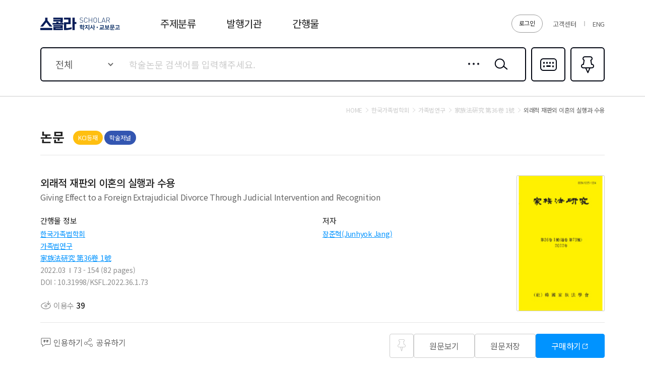

--- FILE ---
content_type: text/html;charset=UTF-8
request_url: https://scholar.kyobobook.co.kr/article/detail/4010028876592
body_size: 48805
content:
<!DOCTYPE html>
<html lang="ko">
    
    
        <head>
             
    <meta charset="utf-8" />
    <!-- Google Tag Manager -->
    <script>
        window.dataLayer = window.dataLayer || [];
        function gfDataLayerPush(obj, event) {
            obj.event = event;
            dataLayer.push(obj);
        }
        dataLayer.push({'is_member': "n"});
    </script>
    <script>
        (function(w,d,s,l,i){w[l]=w[l]||[];w[l].push({'gtm.start':
        new Date().getTime(),event:'gtm.js'});var f=d.getElementsByTagName(s)[0],
        j=d.createElement(s),dl=l!='dataLayer'?'&l='+l:'';j.async=true;j.src=
        'https://www.googletagmanager.com/gtm.js?id='+i+dl;f.parentNode.insertBefore(j,f);
        })(window,document,'script','dataLayer','GTM-5S5SVQT5');
    </script>
    <!-- End Google Tag Manager -->
    
    
        <title>외래적 재판외 이혼의 실행과 수용 - 학지사ㆍ교보문고 스콜라 </title>
    
    
	<meta name="viewport" content="user-scalable=no, initial-scale=1, maximum-scale=1, minimum-scale=1, width=device-width, viewport-fit=cover" />
	<!--<meta name="_csrf_token" th:if="${_csrf}" th:content="${_csrf.token}">
    <meta name="_csrf_header" th:if="${_csrf}" th:content="${_csrf.headerName}"/>-->
    <meta name="_csrf_token" content="1">
    <meta name="_csrf_header" content="1"/>

    
	    <meta name="title"           	content="외래적 재판외 이혼의 실행과 수용 - 학지사ㆍ교보문고 스콜라 "/>
	    <meta name="description" 		content="외래적 재판외 이혼의 실행과 수용 의 이용 수, 등재여부, 발행기관, 저자, 초록, 목차, 참고문헌 등 논문에 관한 다양한 정보 및 관련논문 목록과 논문의 분야별 BEST, NEW 논문 목록을 확인 하실 수 있습니다."/>
	    <meta property="og:title" 		content="외래적 재판외 이혼의 실행과 수용 - 학지사ㆍ교보문고 스콜라 "/>
	    <meta property="og:description" content="외래적 재판외 이혼의 실행과 수용 의 이용 수, 등재여부, 발행기관, 저자, 초록, 목차, 참고문헌 등 논문에 관한 다양한 정보 및 관련논문 목록과 논문의 분야별 BEST, NEW 논문 목록을 확인 하실 수 있습니다."/>
    
    
    
    
    	<meta property="og:url" 		content="https://scholar.kyobobook.co.kr/article/detail/4010028876592"/>
    	<meta property="og:image" 		content="//contents.kyobobook.co.kr/sra/upload/book_img/162/162509.jpg"/>
    
    <meta name="naver-site-verification" content="976d3ba48603a7e11ddeb7687861794ee26354f2" />
    <meta name="google-site-verification" content="3DN8qdFYHEcKfxIoUiANU4KjL9jPxQzLXUW2qSpMR18" />
    <meta name="google-site-verification" content="rCip-_3f9uJApd80E5CWVxk82vweWNoY_rFy3fopKPY" />
    
    
        <meta property="og:type" content="article">
    
    
    
    <!-- 구글 권장 사이트명 태그 -->
    <meta name="application-name" content="교보문고 스콜라">
    <!-- 구글 권장 사이트명 태그 -->
    
    <meta property="og:site_name" content="교보문고 스콜라">
    <meta property="og:image:width" content="800">
    <meta property="og:image:height" content="400">
    
    
        <meta name="twitter:title" content="외래적 재판외 이혼의 실행과 수용 - 학지사ㆍ교보문고 스콜라 ">
        <meta name="twitter:description" content="외래적 재판외 이혼의 실행과 수용 의 이용 수, 등재여부, 발행기관, 저자, 초록, 목차, 참고문헌 등 논문에 관한 다양한 정보 및 관련논문 목록과 논문의 분야별 BEST, NEW 논문 목록을 확인 하실 수 있습니다.">
        <meta name="twitter:url" content="https://scholar.kyobobook.co.kr/article/detail/4010028876592">
        <meta name="twitter:card" content="summary">
        <meta name="twitter:image" content="//contents.kyobobook.co.kr/sra/upload/book_img/162/162509.jpg">
    
    
    
    	
    	
    		<!--<meta name="citation_abstract" th:content="${not #strings.isEmpty(seo.absHnglCntt) ? seo.absHnglCntt : seo.absEnsnCntt} "/>-->
    		
        		<meta name="citation_abstract"/>
    		
    		
    	
    	
    	<meta name="citation_title" content="외래적 재판외 이혼의 실행과 수용"/>
    	
    	   <meta name="citation_author" content="장준혁"/>
    	
		<meta name="citation_publication_date" content="2022/03"/>
		<meta name="citation_journal_title" content="가족법연구"/>
		<meta name="citation_issn" content="1225-1224"/>
		<meta name="citation_volume" content="36"/>
		<meta name="citation_issue" content="1"/>
		<meta name="citation_doi" content="10.31998/KSFL.2022.36.1.73"/>
		<meta name="citation_firstpage" content="73"/>
		<meta name="citation_lastpage" content="154"/>
		<meta name="citation_abstract_html_url" content="https://scholar.kyobobook.co.kr/article/detail/4010028876592"/>
		<meta name="citation_keywords" content="조정이혼;협의이혼;사적 이혼;재판외 이혼;외국이혼의 승인;법률관계의 승인;Mediated divorce;Divorce by consent;Private divorce;Extra-judicial divorce;Recognition of foreign divorce;Recognition of legal situations"/>
		
		<link rel="canonical" href="https://scholar.kyobobook.co.kr/article/detail/4010028876592"/>
		
    
    
    <link rel="shortcut icon" 		href="//contents.kyobobook.co.kr/sra/fo/images/favicon.ico">
    <link rel="apple-touch-icon" 	href="//contents.kyobobook.co.kr/sra/fo/images/ico_152.png" sizes="152x152">
    <link rel="shortcut icon" 	 	href="//contents.kyobobook.co.kr/sra/fo/images/ico_152.png" sizes="152x152" type="image/png">
    

    <link type="text/css" rel="stylesheet" href="//contents.kyobobook.co.kr/sra/fo/css/common.css?v=202201211_3">
    <link type="text/css" rel="stylesheet" href="//contents.kyobobook.co.kr/sra/fo/css/pages.css">
    <link type="text/css" rel="stylesheet" href="//contents.kyobobook.co.kr/sra/fo/css/swiper-bundle.min.css">

    <script type="text/javascript" src="//contents.kyobobook.co.kr/sra/fo/js/jquery-2.2.4.min.js"></script>
    <script type="text/javascript" src="https://developers.kakao.com/sdk/js/kakao.js"></script>
    <script type="text/javascript" src="//contents.kyobobook.co.kr/sra/fo/js/kb.sns.modules.js?v=20220213"></script>
    <script type="text/javascript" src="//contents.kyobobook.co.kr/sra/fo/js/webtoolkit.base64.js"></script>
    <script type="text/javascript" src="//contents.kyobobook.co.kr/sra/fo/js/swiper-bundle.min.js"></script>
    <script type="text/javascript" src="//contents.kyobobook.co.kr/sra/fo/js/ui.js?v=20220213_2"></script>
    <script type="text/javascript" src="//contents.kyobobook.co.kr/sra/fo/js/jquery.cookie.js?v=20220213"></script>
    <script type="text/javascript" src="//contents.kyobobook.co.kr/sra/fo/js/kb.language.modules.js?v=20220213_4"></script>
    <script type="text/javascript" src="//contents.kyobobook.co.kr/sra/fo/js/kb.common.modules.js?v=20220213"></script>
    <script type="text/javascript" src="//contents.kyobobook.co.kr/sra/fo/js/kb.ajax.modules.js?v=20220213"></script>
    <script type="text/javascript" src="//contents.kyobobook.co.kr/sra/fo/js/kb.storage.modules.js?v=20220213"></script>
    <script type="text/javascript" src="//contents.kyobobook.co.kr/sra/fo/js/kb.search.modules.js?v=20220213"></script>
    <script type="text/javascript" src="//contents.kyobobook.co.kr/sra/fo/js/kb.ga.modules.js?v=20220213"></script>
        
    <script type="text/javascript" src="//contents.kyobobook.co.kr/sra/fo/VK/vk_loader.js?vk_layout=US&amp;vk_skin=flat_gray"></script>
    <script type="text/javascript" src="//contents.kyobobook.co.kr/sra/fo/VK/extensions/scriptqueue.js?v=20220213"></script>
    <script type="text/javascript" src="//contents.kyobobook.co.kr/sra/fo/VK/extensions/e.js?v=20220213"></script>
    <script type="text/javascript" src="//contents.kyobobook.co.kr/sra/fo/VK/virtualkeyboard.js?v=20220213"></script>
    <script type="text/javascript" src="//contents.kyobobook.co.kr/sra/fo/VK/layouts/layouts.js?v=20220213"></script>
    
    <script>
    
    var loginYn = "n";
    var loginType = "";
    var loginBizType = "";
    var isAutoLogin = false;
    var autoLoginType = null;
    var isSendLoginGA = "n";
    
    if (loginYn == 'y') {
		 if(isAutoLogin + '' == 'true') { // 자동로그인 일 경우 GA데이터 전송
            _ajax.call({
                option: {
                    url: '/user/autoLoginGAPush'
                    , type: "GET"
                    , beforeSend: function(xhr) {
                        xhr.setRequestHeader($("meta[name='_csrf_header']").attr("content"), $("meta[name='_csrf_token']").attr("content"));
                    }
                },
                done: function(ajaxContext, response, status) {
                     SCHOLAR_GA_SENDER.login.autoLogin.login(response.data.schlrUserName, response.data.schlrEntsDvsnCode, autoLoginType);
                },
                fail: function(ajaxContext, response, txt, e) {
                    console.error(response)
                }
            });
        } else { // 일반로그인 일 경우 GA데이터 전송
			if(isSendLoginGA == 'n') {
	            _ajax.call({
	                option: {
	                    url: '/user/loginGAPush'
	                    , type: "GET"
	                    , beforeSend: function(xhr) {
	                        xhr.setRequestHeader($("meta[name='_csrf_header']").attr("content"), $("meta[name='_csrf_token']").attr("content"));
	                    }
	                },
	                done: function(ajaxContext, response, status) {
	                     SCHOLAR_GA_SENDER.login.pageLogin.login(loginType, response, loginBizType);
	                },
	                fail: function(ajaxContext, response, txt, e) {
	                    console.error(response)
	                }
	            });
			}
		}
	}
       
       var bkLgnArtRd = null; // 북클럽 미연동 웹뷰어 연동 알림창 읽음 여부
    </script>

        </head>
        
            
            
                <body class="subPage">
                    <!-- Google Tag Manager (noscript) -->
                    <noscript>
                        <iframe src="https://www.googletagmanager.com/ns.html?id=GTM-5S5SVQT5" height="0" width="0" style="display:none;visibility:hidden"></iframe>
                    </noscript>
                    <!-- End Google Tag Manager (noscript) -->
                	<div id="MAIN_POPUP_SECTION"></div>
		            <div id="COMMON_POPUP_SECTION"></div>
					<div id="COMMON_POPUP_SECTION2"></div>
                    <div class="container">

                        <!-- s: HEADER -->
                        <header class="header_container">
    <script type="text/javascript" src="//contents.kyobobook.co.kr/sra/fo/js/biz/fragment/header.js?v=20220321"></script>
    <script>
    // IE로 접근 시 Edge로 리다이렉트 처리
    var url = window.location.href;
    var msg = "";
    msg += "스콜라는 Microsoft Edge, Chrome에 최적화 되어있습니다.\n";
    msg += "원할한 사용을 원하시면 Microsoft Edge, Chrome을 권장합니다.\n\n";
    msg += "확인 버튼을 누르면 Edge브라우저로 자동으로 이동됩니다.";
    if(navigator.userAgent.indexOf("Trident") > 0){        
        alert(msg);
        window.location = 'microsoft-edge:' + url;
        setTimeout(function() {
            window.location = 'https://support.microsoft.com/ko-kr/topic/%EC%9D%B4-%EC%9B%B9-%EC%82%AC%EC%9D%B4%ED%8A%B8%EB%8A%94-microsoft-edge%EC%97%90%EC%84%9C-%EB%8D%94-%EC%9E%98-%EC%9E%91%EB%8F%99%ED%95%A9%EB%8B%88%EB%8B%A4-160fa918-d581-4932-9e4e-1075c4713595?ui=ko-kr&rs=ko-kr&ad=kr';
        }, 1);
    }else if(/MSIE \d |Trident.*rv:/.test(navigator.userAgent)){
        alert(msg);
        window.location = 'microsoft-edge:' + url;
        setTimeout(function() {
            window.location = 'https://support.microsoft.com/ko-kr/topic/%EC%9D%B4-%EC%9B%B9-%EC%82%AC%EC%9D%B4%ED%8A%B8%EB%8A%94-microsoft-edge%EC%97%90%EC%84%9C-%EB%8D%94-%EC%9E%98-%EC%9E%91%EB%8F%99%ED%95%A9%EB%8B%88%EB%8B%A4-160fa918-d581-4932-9e4e-1075c4713595?ui=ko-kr&rs=ko-kr&ad=kr';
        }, 1);
    }    
    </script>
    <!-- s: HEADER -->
    <!-- s: 헤.더 -->
    <div class="header_inner">
        <strong class="logo"><a href="javascript:void(0);" onclick="goUrlAfterHash('/main');" data-lang="header_logo_text"></a></strong>
        <!-- s: 서비스영역 -->
        <div class="service_wrap">
            
            
                <a href="javascript:goUrlAfterHash('/user/loginView')" class="btnLogin" id="login" data-lang="header_login"></a>
            
            
            <ul class="etcBox">
               <li class="info"><a href="javascript:void(0);" onclick="goUrlAfterHash('/customer');" data-lang="header_customer"></a></li>

               
                   <li class="global"><a href="javascript:void(0);" onclick="localeGoUrlAfterhash(&#39;/article/detail/4010028876592&#39;,&#39;en&#39;)">ENG</a></li>
               
               

               
            </ul>
        </div>
        <!-- e: 서비스영역 -->
        <!-- s: GNB -->
        <nav class="gnb_wrap">
            <ul>
                <li class="m1"><a href="javascript:void(0);" id="topLayout" data-lang="header_subject"></a></li>
                <li class="m2"><a href="javascript:void(0);" onclick="goUrlAfterHash('/academy');" data-lang="header_academy"></a></li>
                <li class="m3"><a href="javascript:void(0);" onclick="goUrlAfterHash('/journal');" data-lang="header_journal"></a></li>
            </ul>
        </nav>
        <!-- e: GNB -->
    </div>
    <!-- e: 헤더 -->
    
        <!-- s: 검색 -->
        <div class="search_inner">
            <div class="s_inner">
                <!-- s: search -->
                <div class="search_type01">
                    <div class="s_content has">
                        <!-- s: 입력 -->
                        <form autocomplete="off">
<div class="entry_area">
    <div class="selectEntry">
        <label for="searchTarget" class="valTxt"  data-lang="main_search_total">전체</label>
        <select id="searchTarget">
            <option value="total" data-lang="main_search_total">전체</option>
            <option value="productNm"  data-lang="main_search_productNm">논문명</option>
            <option value="authorNm" data-lang="main_search_authorNm">저자명</option>
            <option value="acNm" data-lang="main_search_acNm">발행기관</option>
            <option value="journalNm" data-lang="main_search_journalNm">간행물명</option>
            <option value="bookNm" data-lang="main_search_bookNm">권/호명</option>
            <option value="titleNm" data-lang="main_search_titleNm">주제어</option>
            <option value="absNm" data-lang="main_search_absNm">초록</option>
        </select>
    </div>
    
    <div class="txtEntry"><input type="text" id="mainSearch" data-lang-placeholder="main_search_holder"/><input type="text" value="" style="display: none;"/></div>
    <a href="javascript:void(0);" class="btnIn detail" onclick="layerPopup.show({name: 'detailPopup', seq: '1'});">상세검색</a>
    <button type="button" class="btnIn srh" id="mainSearchBtn" onclick="getTopData.topSearch();">검색</button>
    <div class="open_inner">
        <!-- s: 자동완성 -->
        <div class="openContent auto" style="display:none;" id="mainSearchSection">
            <!-- s: 간행물명 -->
            <div class="a_section s01">
                <em class="a_title">간행물명</em>
                <ul class="a_list" id="MAIN_JOURNAL_SEARCH_ID">
                </ul>
            </div>
            <!-- e: 간행물명 -->
            <!-- s: 논문명 -->
            <div class="a_section s02">
                <em class="a_title">논문명</em>
                <ul class="a_list" id="MAIN_ARTICLE_SEARCH_ID">
                </ul>
            </div>
            <!-- e: 논문명 -->
        </div>
        <!-- e: 자동완성 -->
        <!-- s: 최근검색어 -->
        <div class="openContent recent" id="mainHistoySection">
            <ul class="list" id="REAL_SEARCH_HISORTY_ID">
            </ul>
            <div class="ctrlBox">
                <label class="chkBox02"><input type="checkbox" id="searchSaveBtn"/><span class="c_name" data-lang="main_search_searchSaveBtn">검색어 저장 켜기</span></label>
                <a href="javascript:void(0);" class="btnTxt" onclick="dalAllHistory();" data-lang="main_search_dalAllHistory">최근 검색어 전체 삭제</a>
            </div>
            <p class="nodata" style="display:none;" id="realSearchHistoryNodata" data-lang="main_search_nodata">최근 검색하신 키워드가 없습니다.</p>
            <p class="nodata" style="display:none;" id="realSearchHistoryNodata2"><span data-lang="main_search_off"></span><br/><span data-lang="main_search_off2"></span></p>
        </div>
        <!-- e: 최근검색어 -->
    </div>
</div>
<!-- e: 입력 -->
<a href="javascript:void(0);" class="btnR multi" onclick="layerPopup.show({name: 'languagePopup'});">다국어입력</a>
</form>
<script id="REAL_SEARCH_HISORTY_FORMAT" type="text/html">
	<li><a href="javascript:void(0);" class="ct">((keyword))</a><span class="date">((date))</span><button type="button" class="btnDel historyDel">삭제</button></li>
</script>

<script id="REAL_SEARCH_FORMAT" type="text/html">
	<li><a href="javascript:void(0);">((PUBC_NAME))</a></li>
</script>

<script id="REAL_ARTICLE_SEARCH_FORMAT" type="text/html">
	<li><a href="javascript:void(0);">((ARTL_NAME))</a></li>
</script>
                        <a href="javascript:void(0);" class="btnR fav" onclick="goUrlAfterHash('/article/bookmark');">즐겨찾기<em class="pinCount">0</em></a>
                    </div>
                </div>
                <!-- e: search -->
            </div>
        </div>
    
    <!-- s: subMenu -->
    <div class="subMenu_inner" id="topCategory">
        <!-- To.개발:
            주제분류 클릭시 "subMenu_inner"에 addClass('open');
            닫힘      : "subMenu_inner"
            열림      : "subMenu_inner open"
        -->
        <div class="inner">
            <!-- s: 1뎁스 -->
            <div class="depth01">
                <ul id="TOP_CATEGORY_ID">
                </ul>
                <a href="javascript:void(0);" onclick="goUrlAfterHash('/category');" class="btnAll" data-lang="main_search_total">전체보기</a>
            </div>
            <!-- e: 1뎁스 -->
            <!-- s: 2뎁스 -->
            <div class="depth02">
                <div class="tagList_type04 h01">
                    <ul id="TOP_CATEGORY_SUB_ID">
                    </ul>
                </div>
            </div>
            <!-- e: 2뎁스 -->
        </div>
    </div>
    <!-- e: subMenu -->

    <!-- e: HEADER -->
    <script id="TOP_CATEGORY_FORMAT" type="text/html">
        <li><a href="javascript:void(0);" data-value="((cmdtClstCode))">((cmdtClstName))</a></li>
    </script>

    <script id="TOP_CATEGORY_SUB_FORMAT" type="text/html">
        <li><a href="javascript:void(0);" data-value="((cmdtClstCode))"><span class="in">((cmdtClstName))</span></a></li>
    </script>

    <script>

    /*<![CDATA[*/   
    // 다른 사용자 로그인 중복 로그인
    var faileYn = "";
    if (faileYn == 'Y') {
        var  msg = "It is non service period. Please inquire your institution..";
        msgAlert.show({content:msg});
        ;
    }
    // 자동 로그인시

    var USER_INFO = {};
    if (USER_INFO && USER_INFO.hasOwnProperty('resultCode')) {
        if (USER_INFO.resultCode.indexOf('error.') > -1) {
            msgAlert.show({content:USER_INFO.resultMessage});
            ;

        }
    }
     var gui = "https://scholar.kyobobook.co.kr";
     var mnbrLoginUrl = "https://mmbr.kyobobook.co.kr";
    /*]]>*/

    </script>
</header>
                        <!-- e: HEADER -->

                        <!-- s: BODY -->
                        
	<script type="text/javascript" src="//contents.kyobobook.co.kr/sra/fo/js/biz/article/articleDetail.js?v=20220321"></script>
	<input type="hidden" id="schlrCmdtcode" value="4010028876592">
	<input type="hidden" id="articleKeyword" value="조정이혼;협의이혼;사적 이혼;재판외 이혼;외국이혼의 승인;법률관계의 승인;Mediated divorce;Divorce by consent;Private divorce;Extra-judicial divorce;Recognition of foreign divorce;Recognition of legal situations">
	<input type="hidden" id="artCode" value="4010028876592">
	<input type="hidden" id="schlrPoiNum" value="128">
	<input type="hidden" id="pubcNum" value="147">
	<input type="hidden" id="pubcVlmNumbNum" value="162509">
	<input type="hidden" id="cmdtClstCode" value="1101">
    <input type="hidden" id="artlNum" value="10649296">
    <input type="hidden" id="serverUrl" value="https://scholar.kyobobook.co.kr">
	<!-- s: BODY -->
	<div class="body_container d_jrn_page">
		<main class="body_inner" id="mainContent">
			<!-- s: 사이트이동경로 -->
			<div class="breadcrumb_type01">
				<a href="javascript:void(0);" onclick="goUrlAfterHash('/main');" class="depth home" data-lang="msg_search_target_home"></a>
				<a href="javascript:void(0)" class="depth" id="academyJournalLink"><span id="academyTitle">한국가족법학회</span></a>
				<a href="javascript:void(0)" class="depth" id="journalLink"><span id="journalTitle">가족법연구</span></a>
				<a href="javascript:void(0)" class="depth" id="volumeTopLink"><span id="volumeTitle">家族法硏究 第36卷 1號</span></a>
				<em class="depth" id="pubTitle">외래적 재판외 이혼의 실행과 수용</em>
			</div>
			<!-- e: 사이트이동경로 -->
			
			<div class="header_type01">
                <strong class="title02" data-lang="main_text_asst_artl"></strong>
                
                <div class="labelBox">
                    
                        <span id="REG_INFO_ID">
                        </span>
                    
                    
                        <i class="label_type01 c02">학술저널</i>
                    
                </div>
                
                <div class="rBox">
                    <!-- s: CCL (PC) -->
                    <div class="ccl_area">
                        <span onclick="hmpg()">
                            <span class="ico cc" style="display:none;"></span>
                            <span class="ico by" style="display:none;"></span>
                            <span class="ico nc" style="display:none;"></span>
                            <span class="ico nd" style="display:none;"></span>
                            <span class="ico sa" style="display:none;"></span>
                        </span>
                        <span class="text"></span>
                    </div>
                    <!-- e: CCL (PC) -->
                </div>
            </div>
            
			<!-- s: 논문상세 -->
			<div class="page_type03">

				<!-- s: summary -->
				<section class="summary_section">
					<span id="ARTICLE_ID">
						<div class="prdDetail_type01">
							<div class="p_content">
								<h1 class="overflow_wrap ellipsis">
									<em class="prdTitle overflow_box">외래적 재판외 이혼의 실행과 수용</em>
									<p class="subTitle overflow_box">Giving Effect to a Foreign Extrajudicial Divorce Through Judicial Intervention and Recognition</p>
									<button type="button" class="overflow_btn" data-lang="over_flow_btn"></button>
								</h1>
								<!-- s: CCL (Mobile) -->
                                <div class="ccl_area">
                                    <span class="ico cc" style="display:none;"></span>
                                    <span class="ico by" style="display:none;"></span>
                                    <span class="ico nc" style="display:none;"></span>
                                    <span class="ico nd" style="display:none;"></span>
                                    <span class="ico sa" style="display:none;"></span>
                                </div>
                                <!-- e: CCL (Mobile) -->
                                
                                <div class="info_area">
                                    <div class="col">
                                        <div class="info_title" data-lang="article_detail_journal_info"></div>
                                        <ul class="info_list">
                                            
                                              
                                                <li><a href="javascript:void(0);" class="link01" id="academyLink">한국가족법학회</a></li>
                                                <li><a href="javascript:void(0);" class="link01" id="pubcLink">가족법연구</a></li>
                                                <li><a href="javascript:void(0);" class="link01" id="volumeLink">家族法硏究 第36卷 1號</a></li>
                                            
                                            <li>
                                                
                                                    <div class="item">2022.03</div>
                                                
                                                <div class="item">73 - 154  (82 pages)</div>
                                            </li>
                                            <li>
                                                
                                                    <div class="item">DOI : 10.31998/KSFL.2022.36.1.73</div>
                                                
                                            </li>
                                        </ul>
                                    </div>
                                    <div class="col">
                                        <div class="info_title" data-lang="article_detail_author"></div>
                                        <dl class="author_list" id="AUTR_NAME_ID">
                                        </dl>
                                        <div class="author_more">
                                            <span id="authorCnt"></span>
                                            <a href="javascript:void(0);" class="btn_type01 h02 c01 author" style="display:none;" data-lang="author_popup_title"></a>
                                        </div>
                                    </div>
                                </div>
                                <div class="btnBox">
                                    <ul>
                                        <li><i class="ico view"><span data-lang="article_use"></span> <strong class="n">39</strong></i></li>
                                        <!--<li><a href="javascript:void(0);" class="ico cited rfrn rfrnBtn"><span data-lang="article_rfrn"></span> <strong class="n" th:text ="${#numbers.formatInteger(result.citedCnt, 0, 'COMMA')}"></strong></a></li>-->
                                    </ul>
                                </div>
                                
                            </div>
							<div class="cover">
								
									<img src="//contents.kyobobook.co.kr/sra/upload/book_img/162/162509.jpg" alt="162509.jpg" />
								
								
							</div>
							<!-- s: btnAlign -->
							<div class="btnAlign_type07">
                                <div class="lBox">
                                    <div><a href="javascript:void(0);" class="a ico cmt quotBtn"><span data-lang="article_quotBtn"></span></a></div>
                                    <div><a href="javascript:void(0);" class="a ico share" id="share"><span data-lang="article_share"></span></a></div>
                                </div>
                                <div class="rBox window_box">
                                    <div class="left" id="BOOKMARK_PIN_ID"><button type="button" class="btn_type01 h01 ico_pin addPin">즐겨찾기</button></div>
                                    
                                        
                                            <div><a href="javascript:void(0);" class="btn_type01 h01 c01 pdf" data-lang="article_btn_view">원문보기</a></div>
                                            <div><a href="javascript:void(0);" class="btn_type01 h01 c01 down" data-lang="article_btn_save">원문저장</a></div>
                                        
                                        
                                        
                                            
                                                <div><a href="javascript:void(0);" class="btn_type01 h01 c02 articleBuy window" data-lang="article_btn_buy"></a></div>
                                            
                                        
                                        
                                    
                                </div>
                                
                            </div>
                            <!-- e: btnAlign -->
						</div>
					</span>
				</section>
				<!-- e: summary -->
				<!-- s: 상세영역 -->
				<div class="detail_content">
				    <!-- s: 키워드 -->
                    <section class="content_inner keyword">
                        <div class="contBox">
                            <p class="cont_title"><span data-lang="article_keyword"></span></p>
                            <!-- s: 태그리스트 -->
                            <div class="tagList_type04 h01">
                                <ul id="KEYWORD_BEST_ID">
                                </ul>
                            </div>
                            <!-- e: 태그리스트 -->
                        </div>
                    </section>
                    <!-- e: 키워드 -->
                    
                    <!-- s: 초록 -->
                    <section class="content_inner abstract">
                        <p class="cont_title"><span data-lang="article_absCntt"></span></p>
                         
                        
                            <div class="contBox overflow_wrap">
                                <p class="cont_txt overflow_box">A foreign divorce, i.e., a divorce constituted abroad or according to foreign law, should be accepted into the Korean legal order, as long as no particular problem exists. The purpose lies in preserving and promoting the stability of cross-border legal relations in personal matters. Two approaches exist in this regard: the applicable law approach and the judgment recognition approach. The recognition of legal situations, which dispenses with a substantive review of whether the lex causae was correctly applied, belongs to the applicable law approach.
Although there is an opposing view, the judgment recognition approach is not superior to the applicable law approach in all respects. Particularly, the conditions of recognizing a foreign judgment may be interpreted less favorably than those of recognizing a foreign legal situation. Firstly, forum legis may not be upheld as a basis of divorce jurisdiction. Secondly, the interpretive efforts to do away with the reciprocity requirement may fail. Thirdly, the process of consensual divorce as pursued in the receiving state may be seen as violating the territorial integrity of the receiving state, due to an emphasis given to its territorial sovereignty. Fourthly, an uncompleted consensual divorce may be an object of applying the lex causae, and even the object of recognition pursuant to the doctrine of recognizing a foreign legal situation. In order to embrace those possible advantages of the applicable law approach, the concurrence should be upheld between the judgment recognition approach and the applicable law approach.
The conditions of recognizing a foreign judgment in family matters should be construed as being limited to international adjudicatory jurisdiction and the congruence with public policy. The requirements of the legality of the service of process and the reciprocity should be discarded, even in interpreting the existing law. This differentiation may be made in the course of applying Article 217 of the Civil Procedure Act mutatis mutandis, pursuant to Article 12 of the Family Procedure Act. On the other hand, Korean courts should also dispense with a scrutiny of whether the foreign court applied the same law as Korean courts would apply in the same situation. Furthermore, forum legis should be added to the list of jurisdictional bases. This will prevent the imbalance between the judgments recognition avenue and the applicable law avenue, including the recognition of a foreign legal situation, in particular.</p>
                                <button type="button" class="overflow_btn" data-lang="over_flow_btn"></button>
                            </div>
                        
                        
                    </section>
                    <!-- e: 초록 -->
                    
                    <!-- s: 목차 -->
                    <section class="content_inner table">
                        <div class="contBox">
                            <h2 class="cont_title"><span data-lang="article_artlCtntCntt"></span></h2>
                            
                                <p class="cont_txt">Ⅰ. 문제제기</p>
                                <p class="cont_txt">Ⅱ. 실질법적 제도의 유형</p>
                                <p class="cont_txt">Ⅲ. 국제사법적 규율의 입법례</p>
                                <p class="cont_txt">Ⅳ. 한국에서 외국법에 따르는 법원내 협의이혼 또는 법원외의 법률행위상 이혼: 어떻게 조력하거나 승인할 것인가</p>
                                <p class="cont_txt">Ⅴ. 외국에서 행해진 조정이혼, 협의이혼 및 사적 이혼의 승인</p>
                                <p class="cont_txt">Ⅵ. 결 론</p>
                            
                             
                        </div>
                    </section>
                    <!-- e: 목차 -->
                    
                    <!-- s: 참고문헌 -->
                    <section class="content_inner ref">
                        <div class="contBox overflow_wrap" style="display:none;">
                            <h2 class="cont_title"><span data-lang="article_referencesCnt"></span> <span class="n">(<span id="referencesCnt">0</span>)</span></h2>
                            <!-- s: linkList -->
                            <div class="linkList_type02 overflow_box">
                                <ul id="ARTICLE_REFERENCES_ID">
                                </ul>
                            </div>
                            <!-- e: linkList -->
                            <button type="button" class="overflow_btn" data-lang="over_flow_btn"></button>
                        </div>
                        <div class="contBox">
                            <h2 class="cont_title"><span data-lang="article_referencesCnt"></span> <span class="n">(<span id="referencesCnt">0</span>)</span></h2>
                            <p class="nodata"><span data-lang="article_nodata_refer"></span></p>
                        </div>
                    </section>
                    <!-- e: 참고문헌 -->
                    
                    <!-- s: 수록논문 -->
                    <section class="content_inner contain">
                        <div class="contBox overflow_wrap" style="display:none;">
                            <h2 class="cont_title"><span data-lang="article_record_volume"></span>  <span class="n">(<span id="recordCnt">0</span>)</span></h2>
                            <!-- s: linkList -->
                            <div class="linkList_type02 overflow_box">
                                <ul id="ARTICLE_RECORD_ID">
                                </ul>
                            </div>
                            <!-- e: linkList -->
                            <button type="button" class="overflow_btn" data-lang="over_flow_btn"></button>
                        </div>
                        <div class="contBox">
                            <h2 class="cont_title"><span data-lang="article_record_volume"></span>  <span class="n">(<span id="recordCnt">0</span>)</span></h2>
                            <p class="nodata" ><span data-lang="article_nodata_record"></span></p>
                        </div>
                    </section>
                    <!-- e: 수록논문 -->
                    
                    <!-- s: 추천논문 -->
                    <section class="content_inner relate" id="relationSection" style="display:none;">
                        <div class="contBox">
                            <h2 class="cont_title" data-lang="article_recommend"></h2>
                            <!-- s: productList -->
                            <div class="linkList_type03">
                                <ul id="RELATION_ID">
                                </ul>
                            </div>
                            <!-- e: productList -->
                        </div>
                    </section>
                    <!-- e: 추천논문 -->
                    
                    <!-- s: 최근이용논문 -->
                    <section class="content_inner recent">
                        <div class="contBox" id="dataHistory" style="display:none;">
                            <h2 class="cont_title" data-lang="article_recent_use"></h2>
                            
                            <!-- s: linkList -->
                            <div class="linkList_type03" id="bodyHistory">
                                <ul id="HISTORY_ARTICLE_ID">
                                </ul>
                            </div>
                            <!-- e: linkList -->
                        </div>
                        <div class="contBox" id="nodataHistory" style="display:none;">
                            <h2 class="cont_title" data-lang="article_recent_use"></h2>
                            <p class="nodata" data-lang="article_recent_no"></p>
                        </div>
                    </section>
                    <!-- e: 최근이용논문 -->
                </div>
                
				<!-- s: 플로팅버튼 -->
                <div class="btnFloat_wrap">
                    <!-- s: btnAlign -->
                    <div class="btnAlign_type08">
                        <div class="square" id="BOOKMARK_PIN_ID2"><button type="button" class="btn_type01 h01 ico_pin addPin">즐겨찾기</button></div>
                        
                            
                                <div><a href="javascript:void(0);" class="btn_type01 h01 c01 pdf"><span data-lang="article_btn_view"></span></a></div>
                                <div><a href="javascript:void(0);" class="btn_type01 h01 c01 down"><span data-lang="article_btn_save"></span></a></div>
                            
                            
                        
                        <div class="full"><a href="javascript:void(0);" class="btn_type01 h01 c02 quotBtn"><span data-lang="article_quotBtn"></span></a></div>
                    </div>
                    <!-- e: btnAlign -->
                </div>
                <!-- e: 플로팅버튼 -->

			</div>
			<!-- e: 논문상세 -->

		</main>
	</div>
	
    <script id="BOOKMARK_PIN_FORMAT" type="text/html">
        <button type="button" class="btn_type01 h01 ico_pin addPin ((pinCss))">즐겨찾기</button>
    </script>

    <script id="REG_INFO_FORMAT" type="text/html">
        <span>&nbsp;<i class="label_type01 c01">((registInfmName))</i></span>
    </script>

    <script id="AUTR_NAME_FORMAT" type="text/html">
        <dt class="name"><a href="javascript:void(0);" class="link01">((artlAutrName))</a></dt>
        <dd class="detail">((firsGrpName))</dd>
    </script>
    	
	<script id="KEYWORD_BEST_FORMAT" type="text/html">
		<li><a href="javascript:void(0);" data-value="((poprSrchwCntt))">#((poprSrchwCntt))</a></li>
	</script>

	<script id="HISTORY_ARTICLE_FORMAT" type="text/html">
		<li>
            <div class="prdTitle">
                <a href="javascript:void(0);" class="l_ct">((artlName))</a>
                <button type="button" class="bDel historyDel">삭제</button>
            </div>
            <div class="subBox">
                <span class="sub name">((artlAutrName))</span>
                <span class="sub society">((issuInttName))</span>
                <span class="sub journal">((pubcName)) ((vlmNumbName))</span>
                <span class="sub date">((issuYr)).((issuMnth))</span>
            </div>
        </li>
	</script>

	<script id="RELATION_FORMAT" type="text/html">
		<li class="p_item">
            <div class="prdTitle">
                <a href="javascript:void(0);" class="l_ct">((ARTL_NAME))</a>
                <div class="labelBox">
                    <i class="label_type01 c01" data-script="'((ACAJ_REGIST_HNGL_NAME))' == '' ? $e.remove() : ''">((ACAJ_REGIST_HNGL_NAME))</i>
                </div>
            </div>
            <div class="subBox">
                <span class="sub name">((ARTL_AUTR_CARD_HNGL_NAME))</span>
                <span class="sub society">((ISSU_INTT_NAME))</span>
                <span class="sub journal">((PUBC_NAME)) ((VLM_NUMB_NAME))</span>
                <span class="sub date">((ISSU_DATE))</span>
            </div>
        </li>
	</script>

	<script id="CATEGORY_ARTICLE_FORMAT" type="text/html">
		<div class="p_item">
			<a href="javascript:void(0);" class="product_type02 h01">
				<div class="labelBox">
					<i class="label_type01 c01" data-script="'((registInfmName))' == '' ? $e.remove() : ''">((registInfmName))</i>
				</div>
				<strong class="prdTitle">((artlName))</strong>
				<div class="subBox">
					<div class="in">
						<span class="sub">((artlAutrName))</span>
						<span class="sub">((issuInttName))</span>
						<span class="sub">((vlmNumbName))</span>
					</div>
				</div>
			</a>
		</div>
	</script>



	<script id="ARTICLE_REFERENCES_FORMAT" type="text/html">
		
		<li>
			<span data-script="chageSpanAttr(this, '((artlDtlViewUrladrs))', '((rfrnLtrtUrladrs1))' , '((srvcYsno))');">
	            <span>((autrHnglName)) </span>
	            <span>((issuYr))</span>
	            <span>((artlName))</span>
	            <span>((pubcName))</span>
	            <span>((vlmNumbName))</span>
	            <span>((pageNumStr))</span>
	            <span>((rfrnLtrtUrladrs2))</span>
            </span>
            <span data-script="'((artlDtlViewUrladrs))' == '' || '((artlDtlViewUrladrs))' == 'null' || ( '((artlDtlViewUrladrs))' != '' && '((artlDtlViewUrladrs))' != 'null' && '((srvcYsno))' != 'YES' ) ? $e.remove() : ''">
            	<a href="javascript:window.open('((artlDtlViewUrladrs))');">
            		<img src="/images/logo_scholar03_m.png" style="margin-bottom:3px" width="80px" height="15px" alt="scholar logo">
            	</a>
        	</span>
            <span data-script="'((rfrnLtrtUrladrs1))' == '' ? $e.remove() : ''">
            	<a href="javascript:window.open('((rfrnLtrtUrladrs1))')">
            		<img src="https://assets.crossref.org/logo/crossref-logo-landscape-200.svg" style="margin-bottom:3px" width="60px" height="15px" alt="Crossref logo">
        		</a>
    		</span>
        </li>
	</script>

	<script id="ARTICLE_RECORD_FORMAT" type="text/html">
        <li><a href="javascript:void(0);" data-script="bind.href.blank">((artlName))</a></li>
	</script>
	<script id="scholarArticle-schema" type="application/ld+json"></script>
	<!-- e: BODY -->

                        <!-- e: BODY -->

                        <!-- s: FOOTER -->
                        <footer class="footer_container">
    <div class="footer_inner">
        <!-- s: ifno -->
        <div class="info_wrap">
            <ul class="linkBox">
               	<li><a href="javascript:void(0);" onclick="goUrlAfterHash('/main');" data-lang="footer_info_kb"></a></li>
                <li><a href="javascript:void(0);" onclick="layerPopup.show({name: 'termsPopup'});" data-lang="footer_info_terms"></a></li>
                <li><a class="termsAuth" href="javascript:void(0);" onclick="layerPopup.show({name: 'termsAuthPopup'});" data-lang="footer_termsAuth"></a></li>
                <li><a href="javascript:void(0);" onclick="layerPopup.show({name: 'youthProtecPopup'});" data-lang="footer_youthProtec"></a></li>
                <li><a href="javascript:void(0);" onclick="goUrlAfterHash('/customer/sitemap');" data-lang="footer_sitemap"></a></li>
            </ul>
            <p class="notiTxt" data-lang="footer_notice"></p>
            <div class="infoBox">
                <ul>
                    <li><span data-lang="footer_bn"></span> &nbsp; <span data-lang="footer_kb"></span></li>
                    <li><span data-lang="footer_ceo"></span> &nbsp; <span data-lang="footer_ceoNm"></span></li>
                    <li><span data-lang="footer_adress"></span> &nbsp; <span data-lang="footer_adressNm"></span></li>
                    <li><span data-lang="footer_businessNum"></span> &nbsp; <span data-lang="footer_businessNum2"></span> </li>
                    <li class="break" data-lang="footer_report"></li>
                  <li><span data-lang="footer_reportNm"></span> &nbsp; <span data-lang="footer_reportNm2"></span></li>
                    <li><span data-lang="footer_call"></span> &nbsp; <span data-lang="footer_callNm"></span></li>
                    <li class="break"><span data-lang="footer_email"></span> &nbsp; <span data-lang="footer_emailNm"></span> </li>
                    <li><span data-lang="footer_fax"></span> &nbsp; <span data-lang="footer_faxNum"></span></li>
                </ul>
            </div>
            <p class="copyright" data-lang="footer_copyright"></p> <!-- 220413 br 태그 삭제 -->
        </div>
        <!-- e: ifno -->

        <!-- s: customer -->
        <div class="customer_wrap">
            <strong class="title" style="font-size:18px;color:#ccc;" data-lang="footer_callcenter"></strong>
            
            <a href="tel:070-8807-6002" class="tel" data-lang="footer_centerNum"></a>
            <ul class="linkBox">
                <li><a href="javascript:void(0);" onclick="goUrlAfterHash('/customer/qna');" data-lang="footer_QNA"></a></li>
                <li><a href="javascript:void(0);" onclick="goUrlAfterHash('/customer/partner');" data-lang="footer_inquiry"></a>></a></li>
                <li><a href="javascript:void(0);" onclick="goUrlAfterHash('/customer/trial');" data-lang="footer_trial"></a></li>
            </ul>
            <ul class="infoBox">
              	<li><span class="tit" data-lang="footer_email"></span><span class="ct" data-lang="footer_email2"></span></li>
                <li><span class="tit"><span data-lang="footer_week"></span> &nbsp; <span data-lang="footer_among"></span></span><span class="ct" data-lang="footer_time"></span></li>
                <li><span class="tit" data-lang="footer_breaktime"></span><span class="ct" data-lang="footer_breaktimeNum"></span></li>
                <li><span class="txt" data-lang="footer_text"></span></li>
            </ul>
            
            <!--
            <ul class="infoBox">
                <li><span class="tit" style="width:130px;" data-lang="temp_footer_Institution"></span><span class="ct" data-lang="temp_footer_Institution_val"></span></li>
                <li><span class="tit" style="width:130px;" data-lang="temp_footer_Individual"></span><span class="ct" data-lang="temp_footer_Individual_val"></span></li>
                <li><span class="tit" style="width:130px;" data-lang="temp_footer_Publisher"></span><span class="ct" data-lang="temp_footer_Publisher_val"></span></li>
                <li><span class="tit" data-lang="temp_footer_email"></span><span class="ct" data-lang="temp_footer_email_val"></span></li>
                <li><span class="tit"><span data-lang="temp_footer_work"></span></span><span class="ct" data-lang="temp_footer_work_val"></span></li>
                <li><span class="txt" data-lang="temp_footer_text"></span></li>
            </ul>
            -->
        </div>
        <!-- e: customer -->
    </div>

</footer>
                        <!-- e: FOOTER -->
                    </div>
                    <div class="box">
                        <div class="loading_type01"><p>로딩중</p></div>
                    </div>
                </body>
            
        
    
</html>